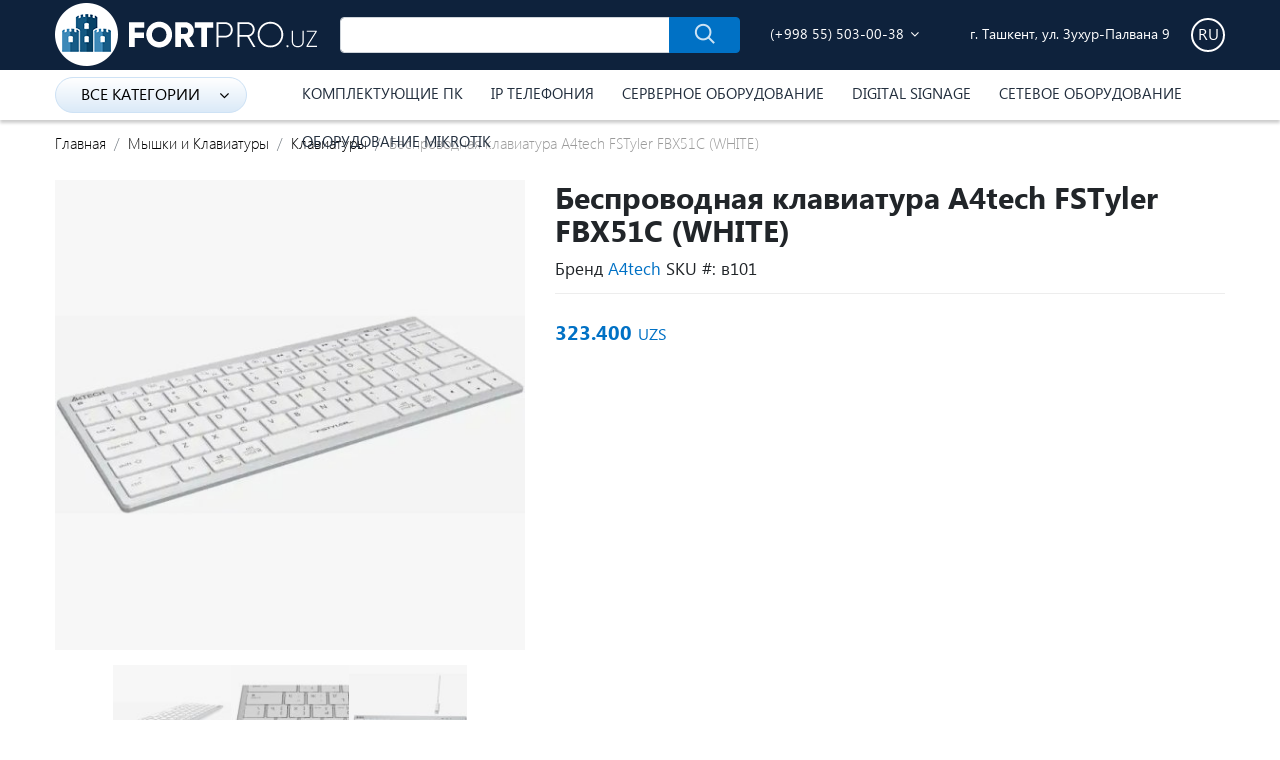

--- FILE ---
content_type: text/html; charset=UTF-8
request_url: https://fortpro.uz/product/besprovodnaya-klaviatura-a4tech-fstyler-fbx51c-white/
body_size: 10470
content:
<!DOCTYPE HTML>
<html>

<head>   

    <meta charset="utf-8">
    <meta name="description" content="">
    <meta name="keywords" content="">
    <meta http-equiv="X-UA-Compatible" content="IE=edge">
    <meta name="viewport" content="width=device-width, initial-scale=1.0">
    <meta name="yandex-verification" content="b5dc76fbf29629be" />

    <link rel="canonical" href="https://fortpro.uz/product/besprovodnaya-klaviatura-a4tech-fstyler-fbx51c-white/">
	<!--[if lt IE 9]>
    <script src="https://oss.maxcdn.com/libs/html5shiv/3.7.0/html5shiv.js"></script>
    <script src="https://oss.maxcdn.com/libs/respond.js/1.4.2/respond.min.js"></script>
    <![endif]-->
	
    
    <title>Беспроводная клавиатура A4tech FSTyler FBX51C (WHITE) - Купить в Узбекистане, Ташкент</title>
    
    <!-- <link href="https://fonts.googleapis.com/css?family=Open+Sans:300,400,400i,600,700&amp;subset=cyrillic" rel="stylesheet"> -->

    <!-- <link href="https://fonts.googleapis.com/icon?family=Material+Icons" rel="stylesheet"> -->

    <link rel="stylesheet" type="text/css" href="https://fortpro.uz/views/front/fortpro/styles/main.css" />
    
</head>

<body class="product-view-page">
<div id="main-bg">
    
    
        <!-- header -->
    <!-- <div class="header-top-new-year"></div> -->

<div id="fb-root"></div>
<script>(function(d, s, id) {
  var js, fjs = d.getElementsByTagName(s)[0];
  if (d.getElementById(id)) return;
  js = d.createElement(s); js.id = id;
  js.src = 'https://connect.facebook.net/ru_RU/sdk.js#xfbml=1&version=v2.12';
  fjs.parentNode.insertBefore(js, fjs);
}(document, 'script', 'facebook-jssdk'));</script>

<header id="header">
    <div class="header-top">
        <div class="container">
            <div class="logo">
              <a href="https://fortpro.uz/" title="Главная">
                <img src="/uploads/logo.png" alt="Главная">
              </a>
            </div>
            <form id="search-form" class="top-search" method="post" action="https://fortpro.uz/product/search/">
                <div class="input-group">
                    <input type="text" class="form-control" name="search" >
                    <div class="input-group-append">
                      <button class="btn btn-primary" type="submit" title="Поиск">
                        <i class="icon icon-search va-m3"></i>
                      </button>
                    </div>
                </div>
            </form>
            <div class="side-column-switch">
              <i class="fa fa-bars"></i>
            </div>
            <div class="top-phone">
                <a href="tel:998555030038"><i class="fa fa-phone"></i> (+998 55) 503-00-38</a>
                <span class="dropdown-toggle dropdown-toggle-split" data-toggle="dropdown" >
                    <i class="fa fa-angle-down"></i>
                </span>
                <div class="dropdown-menu dropdown-menu-right">
                    <a class="dropdown-item" href="tel:998555030048">(+998 55) 503-00-48</a>
                    <a class="dropdown-item" href="tel:998555030038">(+998 55) 503-00-38</a>
                </div>
            </div>
            <div class="top-address">
              <i class="fa fa-map-marker"></i> г. Ташкент, ул. Зухур-Палвана 9            </div>
            <div class="top-languages">
                <div class="dropdown">
                    <span class="dropdown-toggle dropdown-toggle-split" data-toggle="dropdown">ru</span> 
                                        <div class="dropdown-menu dropdown-menu-right">
                                                                                        <a class="dropdown-item" href="https://fortpro.uz/lang/set/2/">en</a>
                                                                  <a class="dropdown-item" href="https://fortpro.uz/lang/set/4/">uz</a>
                                          </div>
                                    </div>
            </div>
            
        </div>
    </div>
    <div class="header-bottom">
        <div class="container">
            <div class="top-menu-container">
                <button class="btn top-menu-switch">Все категории <i class="fa fa-angle-down"></i></button> 
                <div class="top-menu">
                                                      <div class="top-menu-item">
                      <a href="https://fortpro.uz/category/mikrofon/" class="top-submenu-switch">
                        Микрофон                                              </a>
                                        </div>
                                    <div class="top-menu-item">
                      <a href="https://fortpro.uz/category/napolnye-rozetki/" class="top-submenu-switch">
                        Напольные розетки                                              </a>
                                        </div>
                                    <div class="top-menu-item">
                      <a href="https://fortpro.uz/category/oborudovanie-mikrotik/" class="top-submenu-switch">
                        Оборудование Mikrotik                        <i class="fa fa-angle-right"></i>                      </a>
                                            <div class="top-submenu" >
                          <div class="top-submenu-header h4">
                            <a href="https://fortpro.uz/category/oborudovanie-mikrotik/">
                              Оборудование Mikrotik                            </a>
                          </div>
                                                    <div class="top-submenu-item">
                              <a href="https://fortpro.uz/category/kompleksnye-resheniya/">Комплексные решения</a>
                          </div>
                                                    <div class="top-submenu-item">
                              <a href="https://fortpro.uz/category/data-over-powerlines/">Data over Powerlines</a>
                          </div>
                                                    <div class="top-submenu-item">
                              <a href="https://fortpro.uz/category/lte-oborudovanie/">LTE оборудование</a>
                          </div>
                                                    <div class="top-submenu-item">
                              <a href="https://fortpro.uz/category/routerboard/">RouterBOARD</a>
                          </div>
                                                    <div class="top-submenu-item">
                              <a href="https://fortpro.uz/category/programnoe-obespechenie/">Програмное обеспечение</a>
                          </div>
                                                    <div class="top-submenu-item">
                              <a href="https://fortpro.uz/category/interfeysy/">Интерфейсы</a>
                          </div>
                                                    <div class="top-submenu-item">
                              <a href="https://fortpro.uz/category/korpusa/">Корпуса</a>
                          </div>
                                                    <div class="top-submenu-item">
                              <a href="https://fortpro.uz/category/aksessuary/">Аксессуары</a>
                          </div>
                                                    <div class="top-submenu-item">
                              <a href="https://fortpro.uz/category/antenny-mikrotik/">Антенны MikroTik</a>
                          </div>
                                                    <div class="top-submenu-item">
                              <a href="https://fortpro.uz/category/sdelano-dlya-mikrotik/">Сделано для MikroTik</a>
                          </div>
                                                </div>
                                        </div>
                                    <div class="top-menu-item">
                      <a href="https://fortpro.uz/category/pylesos/" class="top-submenu-switch">
                        Пылесос                        <i class="fa fa-angle-right"></i>                      </a>
                                            <div class="top-submenu" style="background-image: url(https://fortpro.uz/uploads/category/004.jpg)">
                          <div class="top-submenu-header h4">
                            <a href="https://fortpro.uz/category/pylesos/">
                              Пылесос                            </a>
                          </div>
                                                    <div class="top-submenu-item">
                              <a href="https://fortpro.uz/category/aksessuar-dlya-robota-pylesosa/">Аксессуар для робота-пылесоса</a>
                          </div>
                                                    <div class="top-submenu-item">
                              <a href="https://fortpro.uz/category/robot-pylesos/">Робот-пылесос</a>
                          </div>
                                                </div>
                                        </div>
                                    <div class="top-menu-item">
                      <a href="https://fortpro.uz/category/spikerfon/" class="top-submenu-switch">
                        Спикерфон                                              </a>
                                        </div>
                                    <div class="top-menu-item">
                      <a href="https://fortpro.uz/category/modemy-adsl-wi-fi-routery/" class="top-submenu-switch">
                        Модемы ADSL, Wan/Lan Роутеры, Wi-Fi                                              </a>
                                        </div>
                                    <div class="top-menu-item">
                      <a href="https://fortpro.uz/category/ip-telefoniya/" class="top-submenu-switch">
                        IP Телефония                        <i class="fa fa-angle-right"></i>                      </a>
                                            <div class="top-submenu" style="background-image: url(https://fortpro.uz/uploads/category/file36.jpg)">
                          <div class="top-submenu-header h4">
                            <a href="https://fortpro.uz/category/ip-telefoniya/">
                              IP Телефония                            </a>
                          </div>
                                                    <div class="top-submenu-item">
                              <a href="https://fortpro.uz/category/ip-atc-dect-videoserver/">IP ATC, DECT, Видеосервер</a>
                          </div>
                                                    <div class="top-submenu-item">
                              <a href="https://fortpro.uz/category/ip-telefony/">IP Телефоны</a>
                          </div>
                                                    <div class="top-submenu-item">
                              <a href="https://fortpro.uz/category/voip-shlyuzy-ip-telefonii/">VOIP шлюзы IP-телефонии</a>
                          </div>
                                                </div>
                                        </div>
                                    <div class="top-menu-item">
                      <a href="https://fortpro.uz/category/stereosistemy/" class="top-submenu-switch">
                        Стереосистемы                                              </a>
                                        </div>
                                    <div class="top-menu-item">
                      <a href="https://fortpro.uz/category/servernoe-oborudovanie/" class="top-submenu-switch">
                        Серверное оборудование                        <i class="fa fa-angle-right"></i>                      </a>
                                            <div class="top-submenu" style="background-image: url(https://fortpro.uz/uploads/category/file2.jpg)">
                          <div class="top-submenu-header h4">
                            <a href="https://fortpro.uz/category/servernoe-oborudovanie/">
                              Серверное оборудование                            </a>
                          </div>
                                                    <div class="top-submenu-item">
                              <a href="https://fortpro.uz/category/huawei-servery/">Huawei Серверы</a>
                          </div>
                                                    <div class="top-submenu-item">
                              <a href="https://fortpro.uz/category/zapchasti-dlya-fujitsu/">Запчасти для Fujitsu</a>
                          </div>
                                                    <div class="top-submenu-item">
                              <a href="https://fortpro.uz/category/zapchasti-dlya-huawei/">Запчасти для Huawei</a>
                          </div>
                                                    <div class="top-submenu-item">
                              <a href="https://fortpro.uz/category/klaviatura-mysh-fujitsu/">Клавиатура, Мышь Fujitsu</a>
                          </div>
                                                    <div class="top-submenu-item">
                              <a href="https://fortpro.uz/category/monitory-fujitsu/">Мониторы Fujitsu</a>
                          </div>
                                                    <div class="top-submenu-item">
                              <a href="https://fortpro.uz/category/servery/">Серверы</a>
                          </div>
                                                </div>
                                        </div>
                                    <div class="top-menu-item">
                      <a href="https://fortpro.uz/category/istochniki-bespereboynogo-pitaniya/" class="top-submenu-switch">
                        UPS Источники бесперебойного питания                                              </a>
                                        </div>
                                    <div class="top-menu-item">
                      <a href="https://fortpro.uz/category/myshki-i-klaviatury/" class="top-submenu-switch">
                        Мышки и Клавиатуры                        <i class="fa fa-angle-right"></i>                      </a>
                                            <div class="top-submenu" style="background-image: url(https://fortpro.uz/uploads/category/file39.jpg)">
                          <div class="top-submenu-header h4">
                            <a href="https://fortpro.uz/category/myshki-i-klaviatury/">
                              Мышки и Клавиатуры                            </a>
                          </div>
                                                    <div class="top-submenu-item">
                              <a href="https://fortpro.uz/category/geympad/">Геймпад</a>
                          </div>
                                                    <div class="top-submenu-item">
                              <a href="https://fortpro.uz/category/klaviatury/">Клавиатуры</a>
                          </div>
                                                    <div class="top-submenu-item">
                              <a href="https://fortpro.uz/category/klaviatury-i-myshki-v-komplekte/">Комплект мышки и клавиатуры</a>
                          </div>
                                                    <div class="top-submenu-item">
                              <a href="https://fortpro.uz/category/myshki/">Мышки</a>
                          </div>
                                                </div>
                                        </div>
                                    <div class="top-menu-item">
                      <a href="https://fortpro.uz/category/naushniki/" class="top-submenu-switch">
                        Наушники                                              </a>
                                        </div>
                                    <div class="top-menu-item">
                      <a href="https://fortpro.uz/category/vse-setevoe-oborudovanie/" class="top-submenu-switch">
                        Сетевое оборудование                        <i class="fa fa-angle-right"></i>                      </a>
                                            <div class="top-submenu" style="background-image: url(https://fortpro.uz/uploads/category/file40.jpg)">
                          <div class="top-submenu-header h4">
                            <a href="https://fortpro.uz/category/vse-setevoe-oborudovanie/">
                              Сетевое оборудование                            </a>
                          </div>
                                                    <div class="top-submenu-item">
                              <a href="https://fortpro.uz/category/setevoe-oborudovanie/">Активное сетевое оборудование</a>
                          </div>
                                                    <div class="top-submenu-item">
                              <a href="https://fortpro.uz/category/pasivnaya-setevaya-optika/">Пассивное сетевое оборудование</a>
                          </div>
                                                </div>
                                        </div>
                                    <div class="top-menu-item">
                      <a href="https://fortpro.uz/category/sistemy-ohlazhdeniya/" class="top-submenu-switch">
                        Системы охлаждения                        <i class="fa fa-angle-right"></i>                      </a>
                                            <div class="top-submenu" style="background-image: url(https://fortpro.uz/uploads/category/file42.jpg)">
                          <div class="top-submenu-header h4">
                            <a href="https://fortpro.uz/category/sistemy-ohlazhdeniya/">
                              Системы охлаждения                            </a>
                          </div>
                                                    <div class="top-submenu-item">
                              <a href="https://fortpro.uz/category/kulery-dlya-videokarty/">Кулеры для видеокарты</a>
                          </div>
                                                    <div class="top-submenu-item">
                              <a href="https://fortpro.uz/category/kulery-dlya-zhestkogo-diska/">Кулеры для жесткого диска</a>
                          </div>
                                                    <div class="top-submenu-item">
                              <a href="https://fortpro.uz/category/kulery-dlya-korpusa/">Кулеры для корпуса</a>
                          </div>
                                                    <div class="top-submenu-item">
                              <a href="https://fortpro.uz/category/kulery-dlya-processora/">Кулеры для процессора</a>
                          </div>
                                                    <div class="top-submenu-item">
                              <a href="https://fortpro.uz/category/podstavki-dlya-noutbuka/">Подставки для ноутбука</a>
                          </div>
                                                </div>
                                        </div>
                                    <div class="top-menu-item">
                      <a href="https://fortpro.uz/category/videokonferencsvyaz/" class="top-submenu-switch">
                        Видеоконференцсвязь                        <i class="fa fa-angle-right"></i>                      </a>
                                            <div class="top-submenu" style="background-image: url(https://fortpro.uz/uploads/category/file44.jpg)">
                          <div class="top-submenu-header h4">
                            <a href="https://fortpro.uz/category/videokonferencsvyaz/">
                              Видеоконференцсвязь                            </a>
                          </div>
                                                    <div class="top-submenu-item">
                              <a href="https://fortpro.uz/category/oborudovanie-dlya-videokonferencsvyazi/">Оборудование для Видеоконференцсвязи</a>
                          </div>
                                                </div>
                                        </div>
                                    <div class="top-menu-item">
                      <a href="https://fortpro.uz/category/digital-signage-oborudovanie/" class="top-submenu-switch">
                        Digital Signage                        <i class="fa fa-angle-right"></i>                      </a>
                                            <div class="top-submenu" >
                          <div class="top-submenu-header h4">
                            <a href="https://fortpro.uz/category/digital-signage-oborudovanie/">
                              Digital Signage                            </a>
                          </div>
                                                    <div class="top-submenu-item">
                              <a href="https://fortpro.uz/category/videosteny/">Видеостены</a>
                          </div>
                                                    <div class="top-submenu-item">
                              <a href="https://fortpro.uz/category/infokioski/">Инфокиоски</a>
                          </div>
                                                    <div class="top-submenu-item">
                              <a href="https://fortpro.uz/category/multibordy/">Мультиборды</a>
                          </div>
                                                    <div class="top-submenu-item">
                              <a href="https://fortpro.uz/category/elektronnaya-ochered/">Электронная очередь</a>
                          </div>
                                                    <div class="top-submenu-item">
                              <a href="https://fortpro.uz/category/infrakrasnye-sensornye-ramki/">Инфракрасные сенсорные рамки</a>
                          </div>
                                                </div>
                                        </div>
                                    <div class="top-menu-item">
                      <a href="https://fortpro.uz/category/ip-kamery-i-videoregistratory/" class="top-submenu-switch">
                        Видеонаблюдение                        <i class="fa fa-angle-right"></i>                      </a>
                                            <div class="top-submenu" style="background-image: url(https://fortpro.uz/uploads/category/file45.jpg)">
                          <div class="top-submenu-header h4">
                            <a href="https://fortpro.uz/category/ip-kamery-i-videoregistratory/">
                              Видеонаблюдение                            </a>
                          </div>
                                                    <div class="top-submenu-item">
                              <a href="https://fortpro.uz/category/ip-camera/">IP камеры</a>
                          </div>
                                                    <div class="top-submenu-item">
                              <a href="https://fortpro.uz/category/nvr-videoregistratory/">NVR Видеорегистраторы</a>
                          </div>
                                                    <div class="top-submenu-item">
                              <a href="https://fortpro.uz/category/nvr-4-ip-kamery-komplekt/">NVR-4 IP камеры (комплект)</a>
                          </div>
                                                </div>
                                        </div>
                                    <div class="top-menu-item">
                      <a href="https://fortpro.uz/category/kompyutery/" class="top-submenu-switch">
                        Компьютеры Fujitsu                                              </a>
                                        </div>
                                    <div class="top-menu-item">
                      <a href="https://fortpro.uz/category/komplektuyushhie/" class="top-submenu-switch">
                        Комплектующие ПК                        <i class="fa fa-angle-right"></i>                      </a>
                                            <div class="top-submenu" >
                          <div class="top-submenu-header h4">
                            <a href="https://fortpro.uz/category/komplektuyushhie/">
                              Комплектующие ПК                            </a>
                          </div>
                                                    <div class="top-submenu-item">
                              <a href="https://fortpro.uz/category/aksessuary-dlya-pk/">Аксессуары для ПК</a>
                          </div>
                                                    <div class="top-submenu-item">
                              <a href="https://fortpro.uz/category/blok-pitaniya/">Блок питания</a>
                          </div>
                                                    <div class="top-submenu-item">
                              <a href="https://fortpro.uz/category/keysy-kompyuterov/">Кейсы и корпуса для компьютеров</a>
                          </div>
                                                    <div class="top-submenu-item">
                              <a href="https://fortpro.uz/category/kresla-dlya-kompyutera/">Кресла для компьютера</a>
                          </div>
                                                    <div class="top-submenu-item">
                              <a href="https://fortpro.uz/category/monitory/">Мониторы</a>
                          </div>
                                                    <div class="top-submenu-item">
                              <a href="https://fortpro.uz/category/personalnyy-kompyuter/">Персональный компьютер</a>
                          </div>
                                                    <div class="top-submenu-item">
                              <a href="https://fortpro.uz/category/stollar/">Столы</a>
                          </div>
                                                </div>
                                        </div>
                                                    </div>
            </div>
                        <div class="top-main-categories">
              <ul>
                                <li>
                    <a href="https://fortpro.uz/category/komplektuyushhie/">Комплектующие ПК</a>
                  </li>
                                <li>
                    <a href="https://fortpro.uz/category/ip-telefoniya/">IP Телефония</a>
                  </li>
                                <li>
                    <a href="https://fortpro.uz/category/servernoe-oborudovanie/">Серверное оборудование</a>
                  </li>
                                <li>
                    <a href="https://fortpro.uz/category/digital-signage-oborudovanie/">Digital Signage</a>
                  </li>
                                <li>
                    <a href="https://fortpro.uz/category/vse-setevoe-oborudovanie/">Сетевое оборудование</a>
                  </li>
                                <li>
                    <a href="https://fortpro.uz/category/oborudovanie-mikrotik/">Оборудование Mikrotik</a>
                  </li>
                            </ul>
            </div>
                    </div>
    </div>
</header>

<div class="preloader-container">
    <i class="fa fa-circle-o-notch fa-spin"></i>
</div>

<div class="page-preloader-container">
    <i class="fa fa-circle-o-notch fa-spin"></i>
</div>

<div class="modal" id="preloader">
    <div class="modal-dialog">
        <i class="fa fa-circle-o-notch fa-spin"></i>
    </div>
</div><!-- /.modal -->

<div class="modal" id="popup-info-modal">
    <div class="modal-dialog">
        <div class="modal-content">
            <div class="modal-body">
                <h2 style="text-align: center">
                  В связи с карантином временно не работаем                </h2>
            </div>
        </div>
    </div>
</div><!-- /.modal -->
<script>
  document.addEventListener("DOMContentLoaded", function(){
    //$('#popup-info-modal').modal('show');
  })
</script>

    <!-- end header -->
            

    

    
        <!--  content -->
            
        <div class="product-details-page">
            
            <div class="container">
                			
						<nav aria-label="breadcrumb">
				<ol class="breadcrumb">
															<li class="breadcrumb-item"><a href="https://fortpro.uz/">Главная</a></li>
									    										<li class="breadcrumb-item"><a href="https://fortpro.uz/category/myshki-i-klaviatury/">Мышки и Клавиатуры</a></li>
									    										<li class="breadcrumb-item"><a href="https://fortpro.uz/category/klaviatury/">Клавиатуры</a></li>
									    									    <li class="breadcrumb-item active">Беспроводная клавиатура A4tech FSTyler FBX51C (WHITE)</li>
									    				</ol>
			</nav>
						
                
                <form method="post" action="https://fortpro.uz/cart/add/">
                  <div class="item_content">
                    <div class="content-block">
                        <div class="row">
                            <div class="col-sm-7 col-md-7 order-sm-2">
                                <div class="product-details-main">
                                    <h1 class="product-header">
                                      Беспроводная клавиатура A4tech FSTyler FBX51C (WHITE)                                                                          </h1>
                                    <div class="product-header-info">
                                                                            Бренд <a href="https://fortpro.uz/brand/a4tech/">A4tech</a>
                                                                            <span class="sku">SKU #: в101</span>
                                    </div>
                                    
                                    									<div class="prod-price">
                                                                                
                                                                                    <div class="prod-price-bottom">
                                            <strong class="our-price text-primary" style="font-size: 20px;">
                                              <span id="base-price">323.400</span>&nbsp;<span class="small font-weight-normal">UZS</span>
                                            </strong>
                                          </div>

                                                                            </div>
                                                                         
                                    
                                    
                                    

                                </div>
                            </div>
                            <div class="col-sm-5 col-md-5 order-sm-1">
                                <div class="product-details-image">
                                                                        <div class="row">
                                      <div class="col-xl-10 order-xl-2">
                                        <div class="product-details-image-main">
                                          <a data-fancybox="gallery" href="https://fortpro.uz/uploads/product/y111.jpg">
                                            <img class="img-fluid" src="https://fortpro.uz/uploads/cache/495x495/product/y111.jpg" alt="Беспроводная клавиатура A4tech FSTyler FBX51C (WHITE)">
                                          </a>
                                        </div>
                                      </div>
                                      <div class="col-xl-2 order-xl-1">
                                        <div class="product-details-image-icons">
                                                                                                                                                                          <div class="product-details-image-icons-slide">
                                              <a data-fancybox="gallery" href="https://fortpro.uz/uploads/product/y211.jpg">
                                                <img class="img-fluid" src="https://fortpro.uz/uploads/cache/120x120/product/y211.jpg" alt="Беспроводная клавиатура A4tech FSTyler FBX51C (WHITE) - 0">
                                              </a>
                                            </div>
                                                                                      <div class="product-details-image-icons-slide">
                                              <a data-fancybox="gallery" href="https://fortpro.uz/uploads/product/y311.jpg">
                                                <img class="img-fluid" src="https://fortpro.uz/uploads/cache/120x120/product/y311.jpg" alt="Беспроводная клавиатура A4tech FSTyler FBX51C (WHITE) - 1">
                                              </a>
                                            </div>
                                                                                      <div class="product-details-image-icons-slide">
                                              <a data-fancybox="gallery" href="https://fortpro.uz/uploads/product/y411.jpg">
                                                <img class="img-fluid" src="https://fortpro.uz/uploads/cache/120x120/product/y411.jpg" alt="Беспроводная клавиатура A4tech FSTyler FBX51C (WHITE) - 2">
                                              </a>
                                            </div>
                                                                                                                            </div>
                                        <div class="product-details-image-icons-next">
                                          <i class="fa fa-angle-down"></i>
                                        </div>
                                      </div>
                                    </div>
                                     
                                </div>
                            </div>
                        </div>
                    </div>
                  </div>
                </form>
            </div>

            <div class="product-page-tabs">
              <div class="container">
                <ul class="nav nav-pills product-pills-tab">
                  <li class="nav-item">
                    <a class="nav-link active" id="product-pills-1" data-toggle="pill" href="#product-pills-1-content">
                      Описание товара                    </a>
                  </li>
                  <li class="nav-item">
                    <a class="nav-link" id="product-pills-2" data-toggle="pill" href="#product-pills-2-content">
                      Характеристики                    </a>
                  </li>
                  <li class="nav-item">
                    <a class="nav-link" id="product-pills-3" data-toggle="pill" href="#product-pills-3-content">
                      Отзывы                    </a>
                  </li>
                  
                </ul>
              </div>
            </div>
            <div class="product-page-tab-panes">
              <div class="container">
                <div class="tab-content product-pills-tabContent">

                    <!-- product full description -->
                    <div class="tab-pane fade show active" id="product-pills-1-content">
                      <p>Клавиатура беспроводная A4Tech Fstyler FBX51C обладает всем необходимым для обеспечения комфортной работы и учебы. Данная модель выполнена в компактном форм-факторе с 78 клавишами. Благодаря ножничному механизму клавиш достигается четкий отклик с быстрой реакцией и низким уровнем шума. Подключение клавиатуры осуществляется беспроводным способом посредством технологии Bluetooth или радиоканальной технологии на частоте 2.4 ГГц. Автономная работа A4Tech Fstyler FBX51C основана на встроенном аккумуляторе. Два-в-одном Клавиатура поддерживает два режима подключения - по беспроводной технологии Bluetooth и с помощью USB-ресивера 2,4 ГГц, и работает на удалении до 10 м, обеспечивая быструю передачу данных без задержек. Сопряжение до 4 устройств</p>                      <br>
                      <i>SKU: <strong>в101</strong></i>
                    </div>
                    <!-- /product full description -->
                    
                    <!-- product specifications -->
                    <div class="tab-pane fade" id="product-pills-2-content">
                      <p>Тип подключения: беспроводной<br />
Режимы подключения: Bluetooth / 2.4 ГГц<br />
Рабочий диапазон: до 10 м<br />
Форма клавиш: ультратонкая<br />
Профиль клавиш: ноутбучный<br />
Механизм клавиш: ножничный<br />
Горячие мультимедийные клавиши: 12 Fn<br />
Нанесение: шелкография + УФ<br />
Батарея: 300 мАч<br />
Кол-во подключаемых устройств: 4 устройства (Bluetooth x 3, 2.4 ГГц х 1)<br />
Раскладка: Windows ｜ Android ｜ Mac ｜ iOS<br />
Ресивер: nano USB-ресивер<br />
Комплектация: клавиатура, nano-ресивер x 1, кабель-удлинитель USB, кабель для зарядки Type-C, руководство пользователя<br />
Операционная система： Windows / Mac / iOS / Chrome / Android / Harmony OS...<br />
Беспроводное соединение может различаться в зависимости от условий пользователя и компьютера<br />
Срок службы батареи может варьироваться в зависимости от условий использования и компьютера</p>                    </div>
                    <!-- product specifications -->

                    <div class="tab-pane fade" id="product-pills-3-content">
                      <div class="reviews">
                                            Отзывов нет                                            </div>
                      <div class="add-review">
                        <div class="h4">
                          Добавить отзыв                        </div>
                        <form class="product-reviews-form" action="https://fortpro.uz/product/addreview/" method="post">
                          <input type="hidden" name="product_id" value="2079">

                              <div class="form-group">
                                <label for="review_name">Ваше имя</label>
                                <input id="review_name" class="form-control" type="text" name="name" value="">
                              </div>

                              <div class="form-group">
                                <label for="review_email">Ваша электронная почта</label>
                                <input id="review_email" class="form-control" type="text" name="email" value="">
                              </div>
                              <div class="form-group">
                                <label for="review_message">Отзыв</label>
                                <textarea id="review_message" class="form-control" name="message"></textarea>
                              </div>

                          <button type="submit" class="review-submit-btn btn btn-primary">
                            Оставить отзыв                          </button>
                        </form>
                      </div>
                    </div>

                                      </div>
              </div>
            </div>

                
            <div class="container">


                                <!-- similar products -->
                <div class="content-block">
                  <div class="main-header main-header-left">
                    Похожие товары                  </div>
                  <div class="products products-full">
                    <div class="row">
                                            <div class="col-sm-3">
                                          
                  <div class="product">
                    <div class="product-img">
                      <a title="Клавиатура A4Tech Bloody S98 (NARAKA EDITION)" href="https://fortpro.uz/product/klaviatura-a4tech-bloody-s98-naraka-edition/">
                        <img class="img-fluid" src="https://fortpro.uz/uploads/cache/300x300/product/s98_naraka_1.jpg" alt="Клавиатура A4Tech Bloody S98 (NARAKA EDITION)">
                      </a>
                    </div>
                    <div class="product-name" title="Клавиатура A4Tech Bloody S98 (NARAKA EDITION)">
                      <a href="https://fortpro.uz/product/klaviatura-a4tech-bloody-s98-naraka-edition/">Клавиатура A4Tech Bloody S98 (NARAKA EDITION)</a>
                    </div>
                                        
                  </div>

                      </div> 
                                            <div class="col-sm-3">
                                          
                  <div class="product">
                    <div class="product-img">
                      <a title="Клавиатура Bloody AT98 Renegade Alpha Optical Switch" href="https://fortpro.uz/product/klaviatura-bloody-at98-renegade-alpha-optical-switch/">
                        <img class="img-fluid" src="https://fortpro.uz/uploads/cache/300x300/product/at98_renegade_3.jpg" alt="Клавиатура Bloody AT98 Renegade Alpha Optical Switch">
                      </a>
                    </div>
                    <div class="product-name" title="Клавиатура Bloody AT98 Renegade Alpha Optical Switch">
                      <a href="https://fortpro.uz/product/klaviatura-bloody-at98-renegade-alpha-optical-switch/">Клавиатура Bloody AT98 Renegade Alpha Optical Switch</a>
                    </div>
                                        
                  </div>

                      </div> 
                                            <div class="col-sm-3">
                                          
                  <div class="product">
                    <div class="product-img">
                      <a title="Клавиатура Bloody AT87 Renegade Alpha Optical Switch" href="https://fortpro.uz/product/klaviatura-bloody-at87-renegade-alpha-optical-switch/">
                        <img class="img-fluid" src="https://fortpro.uz/uploads/cache/300x300/product/at87_renegade_3.jpg" alt="Клавиатура Bloody AT87 Renegade Alpha Optical Switch">
                      </a>
                    </div>
                    <div class="product-name" title="Клавиатура Bloody AT87 Renegade Alpha Optical Switch">
                      <a href="https://fortpro.uz/product/klaviatura-bloody-at87-renegade-alpha-optical-switch/">Клавиатура Bloody AT87 Renegade Alpha Optical Switch</a>
                    </div>
                                        
                  </div>

                      </div> 
                       
                    </div>
                  </div>
                                  </div>
                <!-- similar products -->
                
            </div>

        </div>
    <!-- /content -->
    
        

        <!-- bottom -->
    <div id="bottom">
                
                <div id="brands-slider-container">
          <div class="container">
            <div class="brands-slider">
                            <div class="brands-slide">
                <a title="Huawei" href="https://fortpro.uz/brand/huawei/">
                  <img class="img-fluid" src="https://fortpro.uz/uploads/cache/200x80/brand/file.jpg" alt="Huawei">
                </a>
              </div>
                            <div class="brands-slide">
                <a title="Fujitsu" href="https://fortpro.uz/brand/fujitsu/">
                  <img class="img-fluid" src="https://fortpro.uz/uploads/cache/200x80/brand/file6.png" alt="Fujitsu">
                </a>
              </div>
                            <div class="brands-slide">
                <a title="Microlab" href="https://fortpro.uz/brand/microlab/">
                  <img class="img-fluid" src="https://fortpro.uz/uploads/cache/200x80/brand/file1.jpg" alt="Microlab">
                </a>
              </div>
                            <div class="brands-slide">
                <a title="A4tech" href="https://fortpro.uz/brand/a4tech/">
                  <img class="img-fluid" src="https://fortpro.uz/uploads/cache/200x80/brand/file2.jpg" alt="A4tech">
                </a>
              </div>
                            <div class="brands-slide">
                <a title="Deepcool" href="https://fortpro.uz/brand/deepcool/">
                  <img class="img-fluid" src="https://fortpro.uz/uploads/cache/200x80/brand/file3.jpg" alt="Deepcool">
                </a>
              </div>
                            <div class="brands-slide">
                <a title="Delux" href="https://fortpro.uz/brand/delux/">
                  <img class="img-fluid" src="https://fortpro.uz/uploads/cache/200x80/no-image.jpg" alt="Delux">
                </a>
              </div>
                            <div class="brands-slide">
                <a title="Must UPS" href="https://fortpro.uz/brand/must-ups/">
                  <img class="img-fluid" src="https://fortpro.uz/uploads/cache/200x80/brand/file8.jpg" alt="Must UPS">
                </a>
              </div>
                            <div class="brands-slide">
                <a title="Grandstream" href="https://fortpro.uz/brand/grandstream/">
                  <img class="img-fluid" src="https://fortpro.uz/uploads/cache/200x80/brand/file9.jpg" alt="Grandstream">
                </a>
              </div>
                            <div class="brands-slide">
                <a title="Aevision" href="https://fortpro.uz/brand/aevision/">
                  <img class="img-fluid" src="https://fortpro.uz/uploads/cache/200x80/brand/file12.jpg" alt="Aevision">
                </a>
              </div>
                            <div class="brands-slide">
                <a title="FP Mark" href="https://fortpro.uz/brand/fp-mark/">
                  <img class="img-fluid" src="https://fortpro.uz/uploads/cache/200x80/brand/file10.jpg" alt="FP Mark">
                </a>
              </div>
                            <div class="brands-slide">
                <a title="Utouch" href="https://fortpro.uz/brand/marshall-tufflex/">
                  <img class="img-fluid" src="https://fortpro.uz/uploads/cache/200x80/no-image.jpg" alt="Utouch">
                </a>
              </div>
                            <div class="brands-slide">
                <a title="Bloody" href="https://fortpro.uz/brand/bloody/">
                  <img class="img-fluid" src="https://fortpro.uz/uploads/cache/200x80/brand/file14.jpg" alt="Bloody">
                </a>
              </div>
                            <div class="brands-slide">
                <a title="Mercusys" href="https://fortpro.uz/brand/mercusys/">
                  <img class="img-fluid" src="https://fortpro.uz/uploads/cache/200x80/brand/file15.jpg" alt="Mercusys">
                </a>
              </div>
                            <div class="brands-slide">
                <a title="Jabra" href="https://fortpro.uz/brand/jabra/">
                  <img class="img-fluid" src="https://fortpro.uz/uploads/cache/200x80/brand/file16.jpg" alt="Jabra">
                </a>
              </div>
                            <div class="brands-slide">
                <a title="Lumens" href="https://fortpro.uz/brand/lumens/">
                  <img class="img-fluid" src="https://fortpro.uz/uploads/cache/200x80/brand/file17.jpg" alt="Lumens">
                </a>
              </div>
                            <div class="brands-slide">
                <a title="DCN" href="https://fortpro.uz/brand/dcn/">
                  <img class="img-fluid" src="https://fortpro.uz/uploads/cache/200x80/brand/file7.png" alt="DCN">
                </a>
              </div>
                            <div class="brands-slide">
                <a title="Ruijie" href="https://fortpro.uz/brand/ruijie/">
                  <img class="img-fluid" src="https://fortpro.uz/uploads/cache/200x80/no-image.jpg" alt="Ruijie">
                </a>
              </div>
                            <div class="brands-slide">
                <a title="PiXiETECH" href="https://fortpro.uz/brand/pixietech/">
                  <img class="img-fluid" src="https://fortpro.uz/uploads/cache/200x80/no-image.jpg" alt="PiXiETECH">
                </a>
              </div>
                            <div class="brands-slide">
                <a title="MikroTik" href="https://fortpro.uz/brand/mikrotik/">
                  <img class="img-fluid" src="https://fortpro.uz/uploads/cache/200x80/no-image.jpg" alt="MikroTik">
                </a>
              </div>
                            <div class="brands-slide">
                <a title="TP-Link" href="https://fortpro.uz/brand/tp-link/">
                  <img class="img-fluid" src="https://fortpro.uz/uploads/cache/200x80/brand/file5.jpg" alt="TP-Link">
                </a>
              </div>
                            <div class="brands-slide">
                <a title="BDCOM" href="https://fortpro.uz/brand/bdcom/">
                  <img class="img-fluid" src="https://fortpro.uz/uploads/cache/200x80/brand/bez_nazvaniya1.png" alt="BDCOM">
                </a>
              </div>
                          </div>
          </div>
        </div>
            </div>
    <!-- end bottom -->
            
        <!-- footer -->
    <footer id="footer">
    <div class="bottom-menu-container">

        <div class="container">
            <div class="bottom-menu-left">
                <div style="text-align: center;background-color: #40A7E3;max-width: 300px;">
                    <a href="SOCIAL_TELEGRAM_CHANNEL" style="color: #fff; display: flex; align-items: center; justify-content: center;" class="py-4 px-4" target="_blank" rel="nofollow">
                        <svg class="mr-3" width="24px" height="24px" viewBox="0 0 48 48" xmlns="http://www.w3.org/2000/svg">
                            <path d="M41.4193 7.30899C41.4193 7.30899 45.3046 5.79399 44.9808 9.47328C44.8729 10.9883 43.9016 16.2908 43.1461 22.0262L40.5559 39.0159C40.5559 39.0159 40.3401 41.5048 38.3974 41.9377C36.4547 42.3705 33.5408 40.4227 33.0011 39.9898C32.5694 39.6652 24.9068 34.7955 22.2086 32.4148C21.4531 31.7655 20.5897 30.4669 22.3165 28.9519L33.6487 18.1305C34.9438 16.8319 36.2389 13.8019 30.8426 17.4812L15.7331 27.7616C15.7331 27.7616 14.0063 28.8437 10.7686 27.8698L3.75342 25.7055C3.75342 25.7055 1.16321 24.0823 5.58815 22.459C16.3807 17.3729 29.6555 12.1786 41.4193 7.30899Z" fill="white" />
                        </svg>
                        <span>Подпишитесь на наш канал</span>
                    </a>
                </div>
                                <!-- noindex -->
                <!-- <a href="https://www.facebook.com/fortpro.uz/" target="_blank" rel="nofollow">
                    <i class="fa fa-facebook"></i>
                    Facebook
                </a> -->
                <!-- /noindex -->
            </div>
            <div class="bottom-menu-middle">
                                <div class="bottom-menu">
                    <div class="row">
                                                <div class="col-sm-6 col-12">
                            <div class="bottom-block">
                                <!-- <div class="bottom-header">
                                    Сервис                                </div> -->
                                <ul>
                                                                        <li>
                                        <a href="https://fortpro.uz/">Главная</a>
                                    </li>
                                                                        <li>
                                        <a href="https://fortpro.uz/about.html">О нас</a>
                                    </li>
                                                                        <li>
                                        <a href="https://fortpro.uz/contact/">Связаться с нами</a>
                                    </li>
                                                                        <li>
                                        <a href="https://fortpro.uz/services.html">Услуги</a>
                                    </li>
                                                                        <li>
                                        <a href="https://fortpro.uz/news/">Новости</a>
                                    </li>
                                                                    </ul>
                            </div>
                        </div>
                        
                        <div class="col">
                            <div class="bottom-block">
                                <div class="bottom-header">
                                    Наши проекты                                </div>
                                <div class="bottom-site">
                                    <a href="https://fpg.uz" target="_blank">fpg.uz</a>
                                </div>
                                <div class="bottom-site">
                                    <a href="https://utouch.uz" target="_blank">utouch.uz</a>
                                </div>
                            </div>
                        </div>
                    </div>
                </div>
                            </div>
            <div class="bottom-menu-right">
                <div class="bottom-header">
                    Контакты                </div>
                
                <div class="bottom-phone">
                    <a href="tel:998555030038">(+998 55) 503-00-38</a>
                    <a href="tel:998555030048">(+998 55) 503-00-48</a>
                    <a href="tel:998555030038">(+998 55) 503-00-38</a>
                    <a class="mt-2 d-inline-block" href="mailto:info@fortpro.uz">info@fortpro.uz</a>
                </div>
                <div class="bottom-address">
                    <i class="icon icon-map-marker"></i> г. Ташкент, ул. Зухур-Палвана 9                </div>
                <div class="bottom-working-hours mt-2">
                	Режим работы: Понедельник-Пятница 9.00 - 18.00  <br> Обед: 13.00 - 14.00                </div>
            </div>
            <div class="clearfix"></div>
        </div>
    </div>
    <div class="bottom-copyright-container">
        <div class="container">
            <div class="row">
                
                <div class="col-sm-4 order-sm-2">
                    <div class="bottom-social">
                        <!-- <a href="#">
                            <i class="fa fa-vk"></i>
                        </a>
                        <a href="#">
                            <i class="fa fa-twitter"></i>
                        </a> -->
                        <!-- noindex -->
                        <a href="https://www.facebook.com/fortpro.uz/" target="_blank" rel="nofollow">
                            <i class="fa fa-facebook"></i>
                        </a>
                        <!-- /noindex -->
                        <!-- noindex -->
                        <a href="SOCIAL_TELEGRAM_CHANNEL" target="_blank" rel="nofollow">
                            <i class="fa fa-paper-plane"></i>
                        </a>
                        <!-- /noindex -->
                        <!-- <a href="#">
                            <i class="fa fa-odnoklassniki"></i>
                        </a>
                        <a href="#">
                            <i class="fa fa-youtube-play"></i>
                        </a> -->
                    </div>
                </div>
                <div class="col-sm-4 order-sm-3 d-flex align-items-center justify-content-center justify-content-sm-end">
                    <div class="bottom-designer text-nowrap mb-4 mb-sm-0">
                        <a target="_blank" style="color: #fff;" href="http://kolovatov.com">
                            Разработка                            &mdash;
                            <span style="font-weight: 700; font-size: 20px; line-height: 14px; color: #FF8A00;">d</span><span>esign</span>
                        </a>
                    </div>
                    <div class="bottom-counters">
                        <!-- <a href="#">
                            <img src="/uploads/counter1.jpg" alt="">
                        </a>
                        <a href="#">
                            <img src="/uploads/counter2.jpg" alt="">
                        </a> -->
                    </div>
                </div>
                <div class="col-sm-4 order-sm-1 d-flex align-items-center justify-content-center justify-content-sm-start">
                    <div class="copyright">
                        2025 &copy; Fort Pro. Все права защищены.
                    </div>
                </div>
            </div>
        </div>
                    
    </div>
</footer>
<!-- #footer -->

<!-- new year balls -->
<!-- <div class="b-page_newyear">
    <div class="b-page__content">
        <i class="b-head-decor">
      <i class="b-head-decor__inner b-head-decor__inner_n1">
        <div class="b-ball b-ball_n1 b-ball_bounce" data-note="0"><div class="b-ball__right"></div><div class="b-ball__i"></div></div>
        <div class="b-ball b-ball_n2 b-ball_bounce" data-note="1"><div class="b-ball__right"></div><div class="b-ball__i"></div></div>
        <div class="b-ball b-ball_n3 b-ball_bounce" data-note="2"><div class="b-ball__right"></div><div class="b-ball__i"></div></div>
        <div class="b-ball b-ball_n4 b-ball_bounce" data-note="3"><div class="b-ball__right"></div><div class="b-ball__i"></div></div>
        <div class="b-ball b-ball_n5 b-ball_bounce" data-note="4"><div class="b-ball__right"></div><div class="b-ball__i"></div></div>
        <div class="b-ball b-ball_n6 b-ball_bounce" data-note="5"><div class="b-ball__right"></div><div class="b-ball__i"></div></div>
        <div class="b-ball b-ball_n7 b-ball_bounce" data-note="6"><div class="b-ball__right"></div><div class="b-ball__i"></div></div>
        <div class="b-ball b-ball_n8 b-ball_bounce" data-note="7"><div class="b-ball__right"></div><div class="b-ball__i"></div></div>
        <div class="b-ball b-ball_n9 b-ball_bounce" data-note="8"><div class="b-ball__right"></div><div class="b-ball__i"></div></div>
        <div class="b-ball b-ball_i1"><div class="b-ball__right"></div><div class="b-ball__i"></div></div>
        <div class="b-ball b-ball_i2"><div class="b-ball__right"></div><div class="b-ball__i"></div></div>
        <div class="b-ball b-ball_i3"><div class="b-ball__right"></div><div class="b-ball__i"></div></div>
        <div class="b-ball b-ball_i4"><div class="b-ball__right"></div><div class="b-ball__i"></div></div>
        <div class="b-ball b-ball_i5"><div class="b-ball__right"></div><div class="b-ball__i"></div></div>
        <div class="b-ball b-ball_i6"><div class="b-ball__right"></div><div class="b-ball__i"></div></div>
        </i>
        <i class="b-head-decor__inner b-head-decor__inner_n2">
        <div class="b-ball b-ball_n1 b-ball_bounce" data-note="9"><div class="b-ball__right"></div><div class="b-ball__i"></div></div>
        <div class="b-ball b-ball_n2 b-ball_bounce" data-note="10"><div class="b-ball__right"></div><div class="b-ball__i"></div></div>
        <div class="b-ball b-ball_n3 b-ball_bounce" data-note="11"><div class="b-ball__right"></div><div class="b-ball__i"></div></div>
        <div class="b-ball b-ball_n4 b-ball_bounce" data-note="12"><div class="b-ball__right"></div><div class="b-ball__i"></div></div>
        <div class="b-ball b-ball_n5 b-ball_bounce" data-note="13"><div class="b-ball__right"></div><div class="b-ball__i"></div></div>
        <div class="b-ball b-ball_n6 b-ball_bounce" data-note="14"><div class="b-ball__right"></div><div class="b-ball__i"></div></div>
        <div class="b-ball b-ball_n7 b-ball_bounce" data-note="15"><div class="b-ball__right"></div><div class="b-ball__i"></div></div>
        <div class="b-ball b-ball_n8 b-ball_bounce" data-note="16"><div class="b-ball__right"></div><div class="b-ball__i"></div></div>
        <div class="b-ball b-ball_n9 b-ball_bounce" data-note="17"><div class="b-ball__right"></div><div class="b-ball__i"></div></div>
        <div class="b-ball b-ball_i1"><div class="b-ball__right"></div><div class="b-ball__i"></div></div>
        <div class="b-ball b-ball_i2"><div class="b-ball__right"></div><div class="b-ball__i"></div></div>
        <div class="b-ball b-ball_i3"><div class="b-ball__right"></div><div class="b-ball__i"></div></div>
        <div class="b-ball b-ball_i4"><div class="b-ball__right"></div><div class="b-ball__i"></div></div>
        <div class="b-ball b-ball_i5"><div class="b-ball__right"></div><div class="b-ball__i"></div></div>
        <div class="b-ball b-ball_i6"><div class="b-ball__right"></div><div class="b-ball__i"></div></div>
      </i>
        <i class="b-head-decor__inner b-head-decor__inner_n3">
        <div class="b-ball b-ball_n1 b-ball_bounce" data-note="18"><div class="b-ball__right"></div><div class="b-ball__i"></div></div>
        <div class="b-ball b-ball_n2 b-ball_bounce" data-note="19"><div class="b-ball__right"></div><div class="b-ball__i"></div></div>
        <div class="b-ball b-ball_n3 b-ball_bounce" data-note="20"><div class="b-ball__right"></div><div class="b-ball__i"></div></div>
        <div class="b-ball b-ball_n4 b-ball_bounce" data-note="21"><div class="b-ball__right"></div><div class="b-ball__i"></div></div>
        <div class="b-ball b-ball_n5 b-ball_bounce" data-note="22"><div class="b-ball__right"></div><div class="b-ball__i"></div></div>
        <div class="b-ball b-ball_n6 b-ball_bounce" data-note="23"><div class="b-ball__right"></div><div class="b-ball__i"></div></div>
        <div class="b-ball b-ball_n7 b-ball_bounce" data-note="24"><div class="b-ball__right"></div><div class="b-ball__i"></div></div>
        <div class="b-ball b-ball_n8 b-ball_bounce" data-note="25"><div class="b-ball__right"></div><div class="b-ball__i"></div></div>
        <div class="b-ball b-ball_n9 b-ball_bounce" data-note="26"><div class="b-ball__right"></div><div class="b-ball__i"></div></div>
        <div class="b-ball b-ball_i1"><div class="b-ball__right"></div><div class="b-ball__i"></div></div>
        <div class="b-ball b-ball_i2"><div class="b-ball__right"></div><div class="b-ball__i"></div></div>
        <div class="b-ball b-ball_i3"><div class="b-ball__right"></div><div class="b-ball__i"></div></div>
        <div class="b-ball b-ball_i4"><div class="b-ball__right"></div><div class="b-ball__i"></div></div>
        <div class="b-ball b-ball_i5"><div class="b-ball__right"></div><div class="b-ball__i"></div></div>
        <div class="b-ball b-ball_i6"><div class="b-ball__right"></div><div class="b-ball__i"></div></div>
      </i>
        <i class="b-head-decor__inner b-head-decor__inner_n4">
        <div class="b-ball b-ball_n1 b-ball_bounce" data-note="27"><div class="b-ball__right"></div><div class="b-ball__i"></div></div>
        <div class="b-ball b-ball_n2 b-ball_bounce" data-note="28"><div class="b-ball__right"></div><div class="b-ball__i"></div></div>
        <div class="b-ball b-ball_n3 b-ball_bounce" data-note="29"><div class="b-ball__right"></div><div class="b-ball__i"></div></div>
        <div class="b-ball b-ball_n4 b-ball_bounce" data-note="30"><div class="b-ball__right"></div><div class="b-ball__i"></div></div>
        <div class="b-ball b-ball_n5 b-ball_bounce" data-note="31"><div class="b-ball__right"></div><div class="b-ball__i"></div></div>
        <div class="b-ball b-ball_n6 b-ball_bounce" data-note="32"><div class="b-ball__right"></div><div class="b-ball__i"></div></div>
        <div class="b-ball b-ball_n7 b-ball_bounce" data-note="33"><div class="b-ball__right"></div><div class="b-ball__i"></div></div>
        <div class="b-ball b-ball_n8 b-ball_bounce" data-note="34"><div class="b-ball__right"></div><div class="b-ball__i"></div></div>
        <div class="b-ball b-ball_n9 b-ball_bounce" data-note="35"><div class="b-ball__right"></div><div class="b-ball__i"></div></div>
        <div class="b-ball b-ball_i1"><div class="b-ball__right"></div><div class="b-ball__i"></div></div>
        <div class="b-ball b-ball_i2"><div class="b-ball__right"></div><div class="b-ball__i"></div></div>
        <div class="b-ball b-ball_i3"><div class="b-ball__right"></div><div class="b-ball__i"></div></div>
        <div class="b-ball b-ball_i4"><div class="b-ball__right"></div><div class="b-ball__i"></div></div>
        <div class="b-ball b-ball_i5"><div class="b-ball__right"></div><div class="b-ball__i"></div></div>
        <div class="b-ball b-ball_i6"><div class="b-ball__right"></div><div class="b-ball__i"></div></div>
      </i>
        <i class="b-head-decor__inner b-head-decor__inner_n5">
        <div class="b-ball b-ball_n1 b-ball_bounce" data-note="0"><div class="b-ball__right"></div><div class="b-ball__i"></div></div>
        <div class="b-ball b-ball_n2 b-ball_bounce" data-note="1"><div class="b-ball__right"></div><div class="b-ball__i"></div></div>
        <div class="b-ball b-ball_n3 b-ball_bounce" data-note="2"><div class="b-ball__right"></div><div class="b-ball__i"></div></div>
        <div class="b-ball b-ball_n4 b-ball_bounce" data-note="3"><div class="b-ball__right"></div><div class="b-ball__i"></div></div>
        <div class="b-ball b-ball_n5 b-ball_bounce" data-note="4"><div class="b-ball__right"></div><div class="b-ball__i"></div></div>
        <div class="b-ball b-ball_n6 b-ball_bounce" data-note="5"><div class="b-ball__right"></div><div class="b-ball__i"></div></div>
        <div class="b-ball b-ball_n7 b-ball_bounce" data-note="6"><div class="b-ball__right"></div><div class="b-ball__i"></div></div>
        <div class="b-ball b-ball_n8 b-ball_bounce" data-note="7"><div class="b-ball__right"></div><div class="b-ball__i"></div></div>
        <div class="b-ball b-ball_n9 b-ball_bounce" data-note="8"><div class="b-ball__right"></div><div class="b-ball__i"></div></div>
        <div class="b-ball b-ball_i1"><div class="b-ball__right"></div><div class="b-ball__i"></div></div>
        <div class="b-ball b-ball_i2"><div class="b-ball__right"></div><div class="b-ball__i"></div></div>
        <div class="b-ball b-ball_i3"><div class="b-ball__right"></div><div class="b-ball__i"></div></div>
        <div class="b-ball b-ball_i4"><div class="b-ball__right"></div><div class="b-ball__i"></div></div>
        <div class="b-ball b-ball_i5"><div class="b-ball__right"></div><div class="b-ball__i"></div></div>
        <div class="b-ball b-ball_i6"><div class="b-ball__right"></div><div class="b-ball__i"></div></div>
      </i>
        <i class="b-head-decor__inner b-head-decor__inner_n6">
        <div class="b-ball b-ball_n1 b-ball_bounce" data-note="9"><div class="b-ball__right"></div><div class="b-ball__i"></div></div>
        <div class="b-ball b-ball_n2 b-ball_bounce" data-note="10"><div class="b-ball__right"></div><div class="b-ball__i"></div></div>
        <div class="b-ball b-ball_n3 b-ball_bounce" data-note="11"><div class="b-ball__right"></div><div class="b-ball__i"></div></div>
        <div class="b-ball b-ball_n4 b-ball_bounce" data-note="12"><div class="b-ball__right"></div><div class="b-ball__i"></div></div>
        <div class="b-ball b-ball_n5 b-ball_bounce" data-note="13"><div class="b-ball__right"></div><div class="b-ball__i"></div></div>
        <div class="b-ball b-ball_n6 b-ball_bounce" data-note="14"><div class="b-ball__right"></div><div class="b-ball__i"></div></div>
        <div class="b-ball b-ball_n7 b-ball_bounce" data-note="15"><div class="b-ball__right"></div><div class="b-ball__i"></div></div>
        <div class="b-ball b-ball_n8 b-ball_bounce" data-note="16"><div class="b-ball__right"></div><div class="b-ball__i"></div></div>
        <div class="b-ball b-ball_n9 b-ball_bounce" data-note="17"><div class="b-ball__right"></div><div class="b-ball__i"></div></div>
        <div class="b-ball b-ball_i1"><div class="b-ball__right"></div><div class="b-ball__i"></div></div>
        <div class="b-ball b-ball_i2"><div class="b-ball__right"></div><div class="b-ball__i"></div></div>
        <div class="b-ball b-ball_i3"><div class="b-ball__right"></div><div class="b-ball__i"></div></div>
        <div class="b-ball b-ball_i4"><div class="b-ball__right"></div><div class="b-ball__i"></div></div>
        <div class="b-ball b-ball_i5"><div class="b-ball__right"></div><div class="b-ball__i"></div></div>
        <div class="b-ball b-ball_i6"><div class="b-ball__right"></div><div class="b-ball__i"></div></div>
      </i>
        <i class="b-head-decor__inner b-head-decor__inner_n7">
        <div class="b-ball b-ball_n1 b-ball_bounce" data-note="18"><div class="b-ball__right"></div><div class="b-ball__i"></div></div>
        <div class="b-ball b-ball_n2 b-ball_bounce" data-note="19"><div class="b-ball__right"></div><div class="b-ball__i"></div></div>
        <div class="b-ball b-ball_n3 b-ball_bounce" data-note="20"><div class="b-ball__right"></div><div class="b-ball__i"></div></div>
        <div class="b-ball b-ball_n4 b-ball_bounce" data-note="21"><div class="b-ball__right"></div><div class="b-ball__i"></div></div>
        <div class="b-ball b-ball_n5 b-ball_bounce" data-note="22"><div class="b-ball__right"></div><div class="b-ball__i"></div></div>
        <div class="b-ball b-ball_n6 b-ball_bounce" data-note="23"><div class="b-ball__right"></div><div class="b-ball__i"></div></div>
        <div class="b-ball b-ball_n7 b-ball_bounce" data-note="24"><div class="b-ball__right"></div><div class="b-ball__i"></div></div>
        <div class="b-ball b-ball_n8 b-ball_bounce" data-note="25"><div class="b-ball__right"></div><div class="b-ball__i"></div></div>
        <div class="b-ball b-ball_n9 b-ball_bounce" data-note="26"><div class="b-ball__right"></div><div class="b-ball__i"></div></div>
        <div class="b-ball b-ball_i1"><div class="b-ball__right"></div><div class="b-ball__i"></div></div>
        <div class="b-ball b-ball_i2"><div class="b-ball__right"></div><div class="b-ball__i"></div></div>
        <div class="b-ball b-ball_i3"><div class="b-ball__right"></div><div class="b-ball__i"></div></div>
        <div class="b-ball b-ball_i4"><div class="b-ball__right"></div><div class="b-ball__i"></div></div>
        <div class="b-ball b-ball_i5"><div class="b-ball__right"></div><div class="b-ball__i"></div></div>
        <div class="b-ball b-ball_i6"><div class="b-ball__right"></div><div class="b-ball__i"></div></div>
      </i>
        </i>
    </div>
</div> -->
<!-- new year balls -->

    <!-- end footer -->
    
</div>
<!-- .main-wrapper -->
    
    <script type="text/javascript" src="https://fortpro.uz/views/front/fortpro/scripts/vendor.js"></script>
    <script type="text/javascript" src="https://fortpro.uz/views/front/fortpro/scripts/main.js"></script>

    <!-- snowfall -->
    <!-- <script type="text/javascript" src="https://fortpro.uz/views/front/fortpro/scripts/snowfall.jquery.min.js"></script>
    <script>
        // $(document).snowfall();
        $(window).on('load', function(){
            $('html').snowfall({image :"https://fortpro.uz/views/front/fortpro/images/flake.png", minSize: 10, maxSize:20, flakeCount: 150});
        });
    </script> -->
    <!-- snowfall -->

    <!-- new year balls -->
    <!-- <link rel="stylesheet" type="text/css" href="/uploads/new-year-balls/style.css?v=2" />
    <script type="text/javascript" src="/uploads/new-year-balls/script.js"></script> -->
	<!-- new year balls -->

    <!-- Yandex.Metrika counter --> <script type="text/javascript" >     (function (d, w, c) {         (w[c] = w[c] || []).push(function() {             try {                 w.yaCounter43011604 = new Ya.Metrika({                     id:43011604,                     clickmap:true,                     trackLinks:true,                     accurateTrackBounce:true,                     webvisor:true                 });             } catch(e) { }         });          var n = d.getElementsByTagName("script")[0],             s = d.createElement("script"),             f = function () { n.parentNode.insertBefore(s, n); };         s.type = "text/javascript";         s.async = true;         s.src = "https://mc.yandex.ru/metrika/watch.js";          if (w.opera == "[object Opera]") {             d.addEventListener("DOMContentLoaded", f, false);         } else { f(); }     })(document, window, "yandex_metrika_callbacks"); </script> <noscript><div><img src="https://mc.yandex.ru/watch/43011604" style="position:absolute; left:-9999px;" alt="" /></div></noscript> <!-- /Yandex.Metrika counter -->   <!-- Global site tag (gtag.js) - Google Analytics --> <script async src="https://www.googletagmanager.com/gtag/js?id=UA-92544908-1"></script> <script>   window.dataLayer = window.dataLayer || [];   function gtag(){dataLayer.push(arguments);}   gtag('js', new Date());    gtag('config', 'UA-92544908-1'); </script> <!-- Facebook Pixel Code --> <script>   !function(f,b,e,v,n,t,s)   {if(f.fbq)return;n=f.fbq=function(){n.callMethod?   n.callMethod.apply(n,arguments):n.queue.push(arguments)};   if(!f._fbq)f._fbq=n;n.push=n;n.loaded=!0;n.version='2.0';   n.queue=[];t=b.createElement(e);t.async=!0;   t.src=v;s=b.getElementsByTagName(e)[0];   s.parentNode.insertBefore(t,s)}(window, document,'script',   'https://connect.facebook.net/en_US/fbevents.js');   fbq('init', '223185458974989');   fbq('track', 'PageView'); </script> <noscript><img height="1" width="1" style="display:none"   src="https://www.facebook.com/tr?id=223185458974989&ev=PageView&noscript=1" /></noscript> <!-- End Facebook Pixel Code --></body>



</html>

--- FILE ---
content_type: application/javascript
request_url: https://fortpro.uz/views/front/fortpro/scripts/main.js
body_size: 3453
content:
$( document ).ready(function() {

	//fortpro scripts
	// if (Modernizr.touch){
	//    conslole.log('touch');
	// } else {
	//    conslole.log('screen');
	// }

	if($('#video-player-home').length){
		//videojs('video-player-home');
		videojs('video-player-home', {
			// controlBar: {
   //  			currentTimeDisplay: true,
   //  			timeDivider: true,
   //  			durationDisplay: true,
   //  			remainingTimeDisplay: false
   //  		}
		});
	}

	if($('#product-pills-2-content').length){
		$('#product-pills-2-content table').addClass('table table-bordered').css('backgroundColor', '#FFF').wrap('<div class="table-responsive"></div>');
	}

	if(!$('.side-column').length){
		$('.side-column-switch').hide();
	}

	if($('.product-details-image-icons').length){
		$('.product-details-image-icons').slick({
			slidesToShow: 4,
			slidesToScroll: 1,
			vertical: true,
			prevArrow: '',
			nextArrow: $('.product-details-image-icons-next'),
			responsive: [
				{
					breakpoint: 1519,
					settings: {
						vertical: false
					}
				},
				{
					breakpoint: 1199,
					settings: {
						slidesToShow: 3,
						vertical: false
					}
				},
				{
					breakpoint: 959,
					settings: {
						slidesToShow: 2,
						vertical: false
					}
				},
				{
					breakpoint: 719,
					settings: {
						slidesToShow: 4,
						vertical: false
					}
				},
				{
					breakpoint: 540,
					settings: {
						slidesToShow: 3,
						vertical: false
					}
				},
				{
					breakpoint: 400,
					settings: {
						slidesToShow: 2,
						vertical: false
					}
				}
			]
		});
	}

	if($('.side-column').length && $('.menu-side-block').length){
      	$('.menu-side-block').detach().prependTo($('.side-column'));
    }

	if($('.brands-slider').length){
		$('.brands-slider').slick({
			autoplay: true,
			slidesToShow: 7,
			slidesToScroll: 1,
			arrows: false,
			responsive: [
				{
					breakpoint: 1520,
					settings: {
						slidesToShow: 5,
						slidesToScroll: 1
					}
				},
				{
					breakpoint: 1200,
					settings: {
						slidesToShow: 4,
						slidesToScroll: 1
					}
				},
				{
					breakpoint: 960,
					settings: {
						slidesToShow: 3,
						slidesToScroll: 1
					}
				},
				{
					breakpoint: 540,
					settings: {
						slidesToShow: 2,
						slidesToScroll: 1
					}
				}
			]
		});
	}

	$('body').on('click', function(e){
		if(!$(e.target).closest('.top-menu-container').length){
			$('.top-menu-switch').removeClass('active');
			$('.top-menu').removeClass('active');
		}
		if(!$(e.target).closest('.side-column').length && !$(e.target).closest('.side-column-switch').length){
			$('.side-column').removeClass('active');
		}
	});
	$('.side-column-switch').on('click', function(){
		$('.side-column').toggleClass('active');
	});
	$('.top-menu-switch').on('click', function(){
		$('.top-menu-switch, .top-menu').toggleClass('active');
	});
	$('.top-submenu-switch').on('click', function(e){
		var switchButton = $(this);
		var height = $('.top-menu').outerHeight();
		var submenu = switchButton.parent().find('.top-submenu');
		if(submenu.length){
			e.preventDefault();
			if(!switchButton.hasClass('active')){
				if($(window).width() >= 720){
					$('.top-submenu-switch').removeClass('active');
					$('.top-submenu').removeClass('active').css('minHeight', '');
					submenu.css('minHeight', height + 'px');
				}
				switchButton.addClass('active');
				submenu.addClass('active');
			}
			else{
				switchButton.removeClass('active');
				submenu.removeClass('active').css('minHeight', '');
			}				
		}
	});


	$('.item_quantity').on('blur change', function(){
		var currentInput = $(this);
		var currentVal = parseInt(currentInput.val());
		if(isNaN(currentVal)) currentVal = 1;
		var currentMax = currentInput.data('max-quantity');
		if(currentVal < 1){
			currentInput.val(1);
		}
		else if(currentVal > currentMax){
			currentInput.val(currentMax);
		}
	});

	$('.item_quantity_minus, .item_quantity_plus').on('click', function(){
		var currentInput = $(this).closest('.item_content').find('.item_quantity');
		if(!currentInput.length || currentInput.prop('disabled') || $(this).hasClass('disabled')){
			return false;
		}
		var currentVal = parseInt(currentInput.val());
		if(isNaN(currentVal)) currentVal = 1;
		var currentMin = 1;
		var currentMax = currentInput.data('max-quantity');
		
		if($(this).hasClass('item_quantity_plus') && currentVal < currentMax){
			currentVal++;
		}
		else if($(this).hasClass('item_quantity_minus') && currentVal > 1){
			currentVal--;
		}
		currentInput.val(currentVal);
	});

	$('.login-form').on('submit', function(e){
		e.preventDefault();
		var form = $(this);
		var formData = form.serialize();
		$.ajax({
			url: form.attr('action'),
			method: 'post',
			data: formData,
			dataType: 'json',
			//dataType: 'html',
			beforeSend: function(){
				form.find('input').removeClass('is-invalid');
				form.find('label').attr('data-error', '');
				form.find('.invalid-feedback').remove();
				$('.preloader-container').eq(0).clone().css('display', 'block').appendTo(form.find('.modal-content'));
			}
		})
		.done(function(data){
			if(data.success){
				location.reload();
			}
			else{
				for(var i in data.errors){
					form.find('input[name=' + i + ']').addClass('is-invalid').after('<span class="invalid-feedback">' + data.errors[i] + '</span>');
				}
			}
		})
		.fail(function(data){
			//console.log(data);
		})
		.always(function(){
			form.find($('.preloader-container')).remove();
		});
	});

	$('.register-form').on('submit', function(e){
		e.preventDefault();
		var form = $(this);
		var formData = form.serialize();
		$.ajax({
			url: form.attr('action'),
			method: 'post',
			data: formData,
			dataType: 'json',
			//dataType: 'html',
			beforeSend: function(){
				form.find('input').removeClass('is-invalid');
				form.find('label').attr('data-error', '');
				form.find('.invalid-feedback').remove();
				$('.preloader-container').eq(0).clone().css('display', 'block').appendTo(form.find('.modal-content'));
			}
		})
		.done(function(data){
			//console.log(data);
			if(data.success){
				location.reload();
			}
			else{
				for(var i in data.errors){
					form.find('input[name=' + i + ']').addClass('is-invalid').after('<span class="invalid-feedback">' + data.errors[i] + '</span>');
				}
			}
		})
		.fail(function(data){
			//console.log(data);
		})
		.always(function(){
			form.find($('.preloader-container')).remove();
		});
	});

	//filters
    $('body').on('change', 'input[name^=filter]', function(){
    	var form = $(this).closest('form');
    	if(form.length){
			console.log('test');
			var btn = form.find('.filter-btn').eq(0);
			btn.trigger('click');

		}
    });

    $('body').on('submit', '#category-params-form', function(e){
    	var filterBtn = $('#category-params-form').find('.filter-btn');
    	if(filterBtn.length){
    		e.preventDefault();
    		filterBtn.trigger('click');
    	}
    });
    $('body').on('click', '.filter-btn, .pagination-disabled, .filter-clear-btn', function(e){
    	e.preventDefault();
    });

    $('body').on('click', '.filter-btn, .pagination-link, .quantity-change, .order-change, .filter-clear-btn', function(e){
		
		var url;
		var form = $('#category-params-form');
		if(form.length){
			e.preventDefault();
		}
		else{
			return;
		}
		if($(this).hasClass('filter-clear-btn')){
			form.find('input[name^=filter]').prop('checked', false).prop('selected', false);
		}

		var formData = form.serialize();
		formData += ((formData) ? '&' : '') + 'getJson=1';
		//console.log(formData);
			

		if($(this).hasClass('filter-btn')){
			url = form.attr('action');
		}
		else if($(this).hasClass('pagination-link')){
			url = $(this).attr('href');
		}
		else if($(this).hasClass('quantity-change') || $(this).hasClass('order-change')){
			var currentControl = 'quantity';
	        var newVal = $(this).data('target');
	        if($(this).hasClass('quantity-change')){
	            currentControl = 'quantity';
	        }
	        else if($(this).hasClass('order-change')){
	            currentControl = 'order';
	        }
            var submitUrl = form.attr('action');
            var submitUrlRegExp = new RegExp('(.*?' + currentControl + '=)(\\d{1,})' + '(.*)');
            var submitUrlPageRegExp = new RegExp('(.*?page=)(\\d{1,})' + '(.*)');
            url = submitUrl.replace(submitUrlRegExp, "$1" + newVal + "$3");  
            url = url.replace(submitUrlPageRegExp, "$1" + "1" + "$3");
		}

		$.ajax({
			url: url,
			method: 'post',
			data: formData,
			dataType: 'json',
			//dataType: 'html',
			beforeSend: function(){
				$('.page-preloader-container').show();
			}
		})
		.done(function(data){
			$('#category-products').html(data.content);
			//$('#category-params').html(data.params);

			dropdownActivate();
			//rangeSliderActivate();
			$('body, html').animate({scrollTop: $('#category-products').offset().top}, 800);
		})
		.fail(function(data){
			//console.log(data);
		})
		.always(function(){
			//form.find($('.preloader-container')).remove();
			$('.page-preloader-container').hide();
		});
	});
	//filters


	//cart control
	$('body').on('click', '.item_request', function(e){
		e.preventDefault();
		var itemContent = $(this).closest('.item_content');
		var form = $(this).closest('form');
		var formData = form.serialize();
		//console.log(formData);
		if(itemContent.length && form.length){
		  var url = $(this).data('target');
		  //console.log(url);
		  var pid = $(this).data('pid');
		  var qty = itemContent.find('.item_quantity').val();
		  if(isNaN(qty)){
		    qty = 1;
		  }
		  var formData = form.serialize();

		  $.ajax({
		    url: url,
		    method: 'post',
		    dataType: 'json',
		    //dataType: 'html',
		    data: formData + '&id='+pid+'&quantity='+qty,
		    beforeSend: function(){
		    	form.find('.help-block').remove();
		    	form.find('.has-error').removeClass('has-error');
		      $('#preloader').modal('open');
		    }
		  })
		  .done(function(data){
		  	//console.log(data);

	  		$('#request-end-' + pid + ' .result-text').text(data.resultText);
	    	$('#request-end-' + pid).modal('open');
	    	if(data.errors){
	    		for (var i in data.errors){
	    			form.find('[name=' + i + ']').after('<span class="help-block">' + data.errors[i] + '</span>').closest('.input-field').addClass('has-error');
	    		}
	    	}
		    
		  })
		  .fail(function(data, e){
		    //console.log(e);
		    //console.log(data);
		  })
		  .always(function(){
		    $('#preloader').modal('close');
		  });
		}
	});
	$('body').on('click', '.item_add', function(e){
		e.preventDefault();
		var itemContent = $(this).closest('.item_content');
		var form = $(this).closest('form');
		if(itemContent.length && form.length){
		  var url = $(this).data('target');
		  var pid = $(this).data('pid');
		  var qty = itemContent.find('.item_quantity').val();
		  if(isNaN(qty)){
		    qty = 1;
		  }
		  var formData = form.serialize();

		  $.ajax({
		    url: url,
		    method: 'post',
		    dataType: 'json',
		    //dataType: 'html',
		    data: formData + '&id='+pid+'&quantity='+qty,
		    beforeSend: function(){
		      $('#preloader').modal('open');
		    }
		  })
		  .done(function(data){
		  	//console.log(data);
		    //$('#cart_total').html(number_format(data.cartInfo.total));
			$('#cart_items').html(data.cartInfo.totalItems);
		    $('#preloader').modal('close');
		    $('#cart-success').modal('open');
		  })
		  .fail(function(data, e){
		    //console.log(e);
		    //console.log(data);
		  })
		  .always(function(){
		    $('#preloader').modal('close');
		  });
		}
	});
	$('body').on('click', '.item_change', function(e){
		e.preventDefault();
		var item = $(this).closest('.cart_item_content').find('.cart_item_change');
		if(item.length){
		  var url = $(this).data('target');
		  var pid = $(this).data('pid');
		  var cartItemId = $(this).data('cart-item-id');
		  var qty = item.val();
		  if(isNaN(qty)){
		    return false;
		  }

		  $.ajax({
		    url: url,
		    method: 'post',
		    dataType: 'json',
		    data: 'id=' + pid + '&quantity=' + qty + '&cartItemId=' + cartItemId,
		    beforeSend: function(){
		      $('#preloader').modal('open');
		    }
		  })
		  .done(function(data){
		  	//console.log(data.cart);
		    $('#cart-content').html(data.cart);
		    $('#preloader').modal('close');
		    //$('#cart_total').html(number_format(data.info.cartInfo.total));
			$('#cart_items').html(data.info.cartInfo.totalItems);
		  })
		  .fail(function(data, e){
		    //console.log(e);
		    //console.log(data);
		  })
		  .always(function(){
		    $('#preloader').modal('close');
		  });
		}
	});
	$('body').on('click', '.item_delete', function(e){
		e.preventDefault();
		var url = $(this).data('target');
		var pid = $(this).data('pid');
		var cartItemId = $(this).data('cart-item-id');

		$.ajax({
		  url: url,
		  method: 'post',
		  dataType: 'json',
		  data: 'id=' + pid + '&cartItemId=' + cartItemId,
		  beforeSend: function(){
		    $('#preloader').modal('open');
		  }
		})
		.done(function(data){
			//console.log(data.cart);
		  	$('#cart-content').html(data.cart);
		  	$('#preloader').modal('close');
		  	//$('#cart_total').html(number_format(data.info.cartInfo.total));
		 	$('#cart_items').html(data.info.cartInfo.totalItems);
		})
		.fail(function(data, e){
		  //console.log(e);
		  //console.log(data);
		})
		.always(function(){
		  $('#preloader').modal('close');
		});
	});
	//cart control

	$('.subscribe-form').on('submit', function(e){
		e.preventDefault();
		var form = $(this);
		var data = form.serialize();
		var url = form.attr('action');
		var inputField = form.find('.input-field');
		var icon = inputField.find('.icon').detach();
		inputField.append('<i class="icon fa fa-spin fa-circle-o-notch" style="font-size: 19px"></i>');
		$.ajax({
			url: url,
			dataType: 'json',
			data: data,
			method: 'post'
		})
		.done(function(data){
			if(data.success){
				alert(data.message);
			}
			else{
				alert(data.error);
			}
			
		})
		.fail(function(response, status){
			//console.log(response);
			//console.log(status);
		})
		.always(function(data){
			//console.log(data);
			inputField.find('.icon').remove();
			inputField.append(icon);
		});
	});

	$('.product-reviews-form').on('submit', function(e){
		e.preventDefault();
		var form = $(this);
		var data = form.serialize();
		var url = form.attr('action');
		var btn = form.find('.review-submit-btn');
		btn.after(' <i class="icon fa fa-spin fa-circle-o-notch"></i>');
		$('input, textarea, select').removeClass('invalid');
		$.ajax({
			url: url,
			dataType: 'json',
			data: data,
			method: 'post'
		})
		.done(function(data){
			//console.log(data);
			if(data.success){
				alert(data.message);
			}
			else{
				$('[name]').addClass('valid');
				for(var i in data.errors){
					$('[name=' + i + ']').addClass('invalid');
				}
				alert(data.message);
			}
			
		})
		.fail(function(response, status){
			//console.log(response);
			//console.log(status);
		})
		.always(function(data){
			form.find('.fa-spin').remove();
		});
	});

        


}); //ready end

function number_format (number, decimals, dec_point, thousands_sep) {
    // Strip all characters but numerical ones.
    number = (number + '').replace(/[^0-9+\-Ee.]/g, '');
    var n = !isFinite(+number) ? 0 : +number,
        prec = !isFinite(+decimals) ? 0 : Math.abs(decimals),
        sep = (typeof thousands_sep === 'undefined') ? ',' : thousands_sep,
        dec = (typeof dec_point === 'undefined') ? '.' : dec_point,
        s = '',
        toFixedFix = function (n, prec) {
            var k = Math.pow(10, prec);
            return '' + Math.round(n * k) / k;
        };
    // Fix for IE parseFloat(0.55).toFixed(0) = 0;
    s = (prec ? toFixedFix(n, prec) : '' + Math.round(n)).split('.');
    if (s[0].length > 3) {
        s[0] = s[0].replace(/\B(?=(?:\d{3})+(?!\d))/g, sep);
    }
    if ((s[1] || '').length < prec) {
        s[1] = s[1] || '';
        s[1] += new Array(prec - s[1].length + 1).join('0');
    }
    return s.join(dec);
}

function dropdownActivate() {
	$('.dropdown-toggle').dropdown();
}
function rangeSliderActivate() {
	$("#price_range").ionRangeSlider({
		type: 'double',
		onFinish: function(){
			$('.filter-btn').trigger('click');
		}
	});
}


// function productPageReady(){
// 	if($('.product-details-image').length && $('.product-header-info').length && $('.product-left-container').length){}
// 	if($(window).width() < 768){
// 		if(!$('.product-details-image').hasClass('moved-to-top')){
// 		  	var imgContainer = $('.product-details-image').addClass('moved-to-top').detach();
// 		  	$('.product-header-info').eq(0).after(imgContainer);
// 		}
// 	}
// 	else{
// 		if($('.product-details-image').hasClass('moved-to-top')){
// 		  	$('.product-details-image').removeClass('moved-to-top').detach().prependTo($('.product-left-container'));
// 		}
// 	}
// }